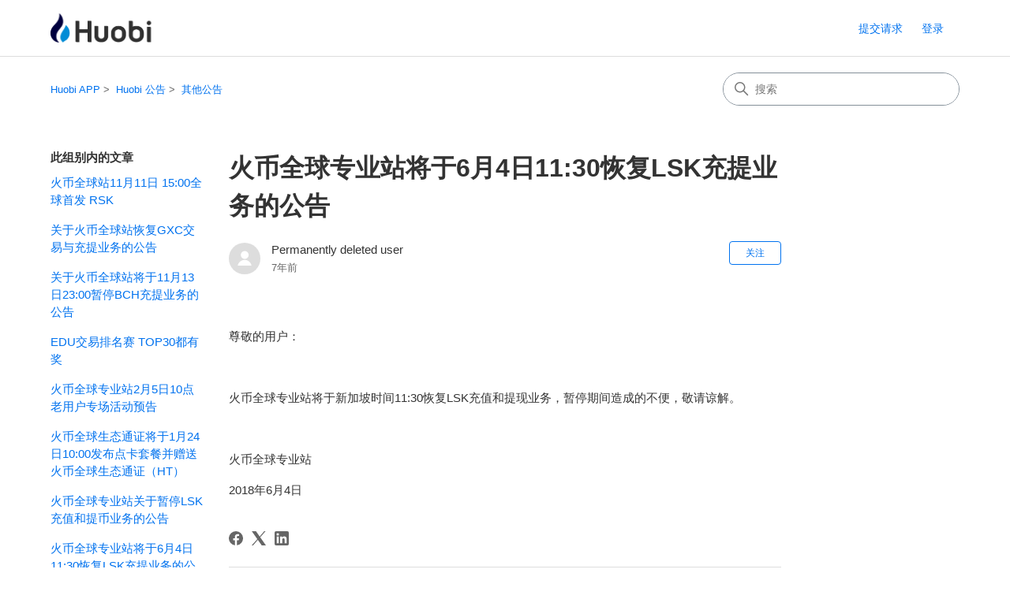

--- FILE ---
content_type: text/html; charset=utf-8
request_url: https://huobiapp.zendesk.com/hc/zh-cn/articles/360000185701-%E7%81%AB%E5%B8%81%E5%85%A8%E7%90%83%E4%B8%93%E4%B8%9A%E7%AB%99%E5%B0%86%E4%BA%8E6%E6%9C%884%E6%97%A511-30%E6%81%A2%E5%A4%8DLSK%E5%85%85%E6%8F%90%E4%B8%9A%E5%8A%A1%E7%9A%84%E5%85%AC%E5%91%8A
body_size: 7777
content:
<!DOCTYPE html>
<html dir="ltr" lang="zh-CN">
<head>
  <meta charset="utf-8" />
  <!-- v26831 -->


  <title>火币全球专业站将于6月4日11:30恢复LSK充提业务的公告 &ndash; Huobi APP</title>

  

  <meta name="description" content="尊敬的用户：   火币全球专业站将于新加坡时间11:30恢复LSK充值和提现业务，暂停期间造成的不便，敬请谅解。   火币全球专业站 2018年6月4日" /><meta property="og:image" content="https://huobiapp.zendesk.com/hc/theming_assets/01HZPJQDBRFD4SDE1YCH4C9FQ2" />
<meta property="og:type" content="website" />
<meta property="og:site_name" content="Huobi APP" />
<meta property="og:title" content="火币全球专业站将于6月4日11:30恢复LSK充提业务的公告" />
<meta property="og:description" content="尊敬的用户：
 
火币全球专业站将于新加坡时间11:30恢复LSK充值和提现业务，暂停期间造成的不便，敬请谅解。
 
火币全球专业站
2018年6月4日" />
<meta property="og:url" content="https://huobiapp.zendesk.com/hc/zh-cn/articles/360000185701" />
<link rel="canonical" href="https://huobiapp.zendesk.com/hc/zh-cn/articles/360000185701-%E7%81%AB%E5%B8%81%E5%85%A8%E7%90%83%E4%B8%93%E4%B8%9A%E7%AB%99%E5%B0%86%E4%BA%8E6%E6%9C%884%E6%97%A511-30%E6%81%A2%E5%A4%8DLSK%E5%85%85%E6%8F%90%E4%B8%9A%E5%8A%A1%E7%9A%84%E5%85%AC%E5%91%8A">
<link rel="alternate" hreflang="en-us" href="https://huobiapp.zendesk.com/hc/en-us/articles/360000185701-Huobi-Pro-will-resume-the-LSK-deposit-and-withdrawal-on-June-4-2018-at-11-30-GMT-8">
<link rel="alternate" hreflang="x-default" href="https://huobiapp.zendesk.com/hc/zh-cn/articles/360000185701-%E7%81%AB%E5%B8%81%E5%85%A8%E7%90%83%E4%B8%93%E4%B8%9A%E7%AB%99%E5%B0%86%E4%BA%8E6%E6%9C%884%E6%97%A511-30%E6%81%A2%E5%A4%8DLSK%E5%85%85%E6%8F%90%E4%B8%9A%E5%8A%A1%E7%9A%84%E5%85%AC%E5%91%8A">
<link rel="alternate" hreflang="zh-cn" href="https://huobiapp.zendesk.com/hc/zh-cn/articles/360000185701-%E7%81%AB%E5%B8%81%E5%85%A8%E7%90%83%E4%B8%93%E4%B8%9A%E7%AB%99%E5%B0%86%E4%BA%8E6%E6%9C%884%E6%97%A511-30%E6%81%A2%E5%A4%8DLSK%E5%85%85%E6%8F%90%E4%B8%9A%E5%8A%A1%E7%9A%84%E5%85%AC%E5%91%8A">

  <link rel="stylesheet" href="//static.zdassets.com/hc/assets/application-f34d73e002337ab267a13449ad9d7955.css" media="all" id="stylesheet" />
  <link rel="stylesheet" type="text/css" href="/hc/theming_assets/2147184/360000257212/style.css?digest=45255548192795">

  <link rel="icon" type="image/x-icon" href="/hc/theming_assets/01HZPJQDG59KV5EQ6VQK54PDF4">

    

  <meta content="width=device-width, initial-scale=1.0" name="viewport" />
<!-- Make the translated search clear button label available for use in JS -->
<!-- See buildClearSearchButton() in script.js -->
<script type="text/javascript">window.searchClearButtonLabelLocalized = "清除搜索";</script>
<script type="text/javascript">
  // Load ES module polyfill only for browsers that don't support ES modules
  if (!(HTMLScriptElement.supports && HTMLScriptElement.supports('importmap'))) {
    document.write('<script async src="/hc/theming_assets/01J915PB9Q8334TAB5VJ0HXJSA"><\/script>');
  }
</script>
<script type="importmap">
{
  "imports": {
    "new-request-form": "/hc/theming_assets/01KEH4S6X6KK195KKCBWD771B3",
    "flash-notifications": "/hc/theming_assets/01KEH4S6RXV9SNFWA271V0PPMM",
    "service-catalog": "/hc/theming_assets/01KEH4S6WVHBMY21DJV00H6CNP",
    "approval-requests": "/hc/theming_assets/01KEH4S6XKGBQ6TS1FH2ZX1EV7",
    "approval-requests-translations": "/hc/theming_assets/01K2CA342V8M79127W9BZ2QB37",
    "new-request-form-translations": "/hc/theming_assets/01K2CA341BVHXGMPC3N4KWSDTZ",
    "service-catalog-translations": "/hc/theming_assets/01K2CA33VGH48TW6K9ZMBT0Y7B",
    "shared": "/hc/theming_assets/01KEH4S6TRYR98XP46YVV4YKFG",
    "ticket-fields": "/hc/theming_assets/01KEH4S6Z1PCKWK689SY315WQX",
    "wysiwyg": "/hc/theming_assets/01KEH4S70717MFWPQGPVFEZDVP"
  }
}
</script>
<script type="module">
  import { renderFlashNotifications } from "flash-notifications";

  const settings = {"brand_color":"#0072EF","brand_text_color":"#FFFFFF","text_color":"#333333","link_color":"#0072EF","hover_link_color":"#0F3554","visited_link_color":"#4B61C3","background_color":"#FFFFFF","heading_font":"-apple-system, BlinkMacSystemFont, 'Segoe UI', Helvetica, Arial, sans-serif","text_font":"-apple-system, BlinkMacSystemFont, 'Segoe UI', Helvetica, Arial, sans-serif","logo":"/hc/theming_assets/01HZPJQDBRFD4SDE1YCH4C9FQ2","show_brand_name":false,"favicon":"/hc/theming_assets/01HZPJQDG59KV5EQ6VQK54PDF4","homepage_background_image":"/hc/theming_assets/01HZPJQDNV6Z6QATATC6N5Y18Y","community_background_image":"/hc/theming_assets/01HZPJQDYCKRGBFG9T15D83ECG","community_image":"/hc/theming_assets/01HZPJQE3AM4TT5P04S56R8FJW","service_catalog_hero_image":"/hc/theming_assets/01KEH4S968X3N9QRTVEK4DZY15","instant_search":true,"scoped_kb_search":true,"scoped_community_search":true,"show_recent_activity":true,"show_articles_in_section":true,"show_article_author":true,"show_article_comments":true,"show_follow_article":true,"show_recently_viewed_articles":true,"show_related_articles":true,"show_article_sharing":true,"show_follow_section":true,"show_follow_post":true,"show_post_sharing":true,"show_follow_topic":true,"request_list_beta":false};
  const baseLocale = "zh-cn";

  renderFlashNotifications(settings, baseLocale);
</script>

  
</head>
<body class="">
  
  
  

  <a class="skip-navigation" tabindex="1" href="#main-content">跳到主内容</a>

<header class="header">
  <div class="logo">
    <a title="主页" href="/hc/zh-cn">
      <img src="/hc/theming_assets/01HZPJQDBRFD4SDE1YCH4C9FQ2" alt="Huobi APP 帮助中心主页" />
      
    </a>
  </div>

  <div class="nav-wrapper-desktop">
    <nav class="user-nav" id="user-nav" aria-label="用户导航">
      <ul class="user-nav-list">
        <li></li>
        <li></li>
        <li><a class="submit-a-request" href="/hc/zh-cn/requests/new">提交请求</a></li>
        
          <li>
            <a class="sign-in" rel="nofollow" data-auth-action="signin" title="打开对话框" role="button" href="/hc/zh-cn/signin?return_to=https%3A%2F%2Fhuobiapp.zendesk.com%2Fhc%2Fzh-cn%2Farticles%2F360000185701-%25E7%2581%25AB%25E5%25B8%2581%25E5%2585%25A8%25E7%2590%2583%25E4%25B8%2593%25E4%25B8%259A%25E7%25AB%2599%25E5%25B0%2586%25E4%25BA%258E6%25E6%259C%25884%25E6%2597%25A511-30%25E6%2581%25A2%25E5%25A4%258DLSK%25E5%2585%2585%25E6%258F%2590%25E4%25B8%259A%25E5%258A%25A1%25E7%259A%2584%25E5%2585%25AC%25E5%2591%258A">
              登录
            </a>
          </li>
        
      </ul>
    </nav>
    
  </div>

  <div class="nav-wrapper-mobile">
    <button class="menu-button-mobile" aria-controls="user-nav-mobile" aria-expanded="false" aria-label="切换导航菜单">
      
      <svg xmlns="http://www.w3.org/2000/svg" width="16" height="16" focusable="false" viewBox="0 0 16 16" class="icon-menu">
        <path fill="none" stroke="currentColor" stroke-linecap="round" d="M1.5 3.5h13m-13 4h13m-13 4h13"/>
      </svg>
    </button>
    <nav class="menu-list-mobile" id="user-nav-mobile" aria-expanded="false">
      <ul class="menu-list-mobile-items">
        
          <li class="item">
            <a rel="nofollow" data-auth-action="signin" title="打开对话框" role="button" href="/hc/zh-cn/signin?return_to=https%3A%2F%2Fhuobiapp.zendesk.com%2Fhc%2Fzh-cn%2Farticles%2F360000185701-%25E7%2581%25AB%25E5%25B8%2581%25E5%2585%25A8%25E7%2590%2583%25E4%25B8%2593%25E4%25B8%259A%25E7%25AB%2599%25E5%25B0%2586%25E4%25BA%258E6%25E6%259C%25884%25E6%2597%25A511-30%25E6%2581%25A2%25E5%25A4%258DLSK%25E5%2585%2585%25E6%258F%2590%25E4%25B8%259A%25E5%258A%25A1%25E7%259A%2584%25E5%2585%25AC%25E5%2591%258A">
              登录
            </a>
          </li>
          <li class="nav-divider"></li>
        
        <li class="item"></li>
        <li class="item"><a class="submit-a-request" href="/hc/zh-cn/requests/new">提交请求</a></li>
        <li class="item"></li>
        <li class="nav-divider"></li>
        
      </ul>
    </nav>
  </div>

</header>


  <main role="main">
    <div class="container-divider"></div>
<div class="container">
  <div class="sub-nav">
    <nav aria-label="当前位置">
  <ol class="breadcrumbs">
    
      <li>
        
          <a href="/hc/zh-cn">Huobi APP</a>
        
      </li>
    
      <li>
        
          <a href="/hc/zh-cn/categories/360000048542-Huobi-%E5%85%AC%E5%91%8A">Huobi 公告</a>
        
      </li>
    
      <li>
        
          <a href="/hc/zh-cn/sections/360000061122-%E5%85%B6%E4%BB%96%E5%85%AC%E5%91%8A">其他公告</a>
        
      </li>
    
  </ol>
</nav>

    <div class="search-container">
      <svg xmlns="http://www.w3.org/2000/svg" width="12" height="12" focusable="false" viewBox="0 0 12 12" class="search-icon" aria-hidden="true">
        <circle cx="4.5" cy="4.5" r="4" fill="none" stroke="currentColor"/>
        <path stroke="currentColor" stroke-linecap="round" d="M11 11L7.5 7.5"/>
      </svg>
      <form role="search" class="search" data-search="" action="/hc/zh-cn/search" accept-charset="UTF-8" method="get"><input type="hidden" name="utf8" value="&#x2713;" autocomplete="off" /><input type="hidden" name="category" id="category" value="360000048542" autocomplete="off" />
<input type="search" name="query" id="query" placeholder="搜索" aria-label="搜索" /></form>
    </div>
  </div>

  <div class="article-container" id="article-container">
    <aside class="article-sidebar" aria-labelledby="section-articles-title">
      
        <div class="collapsible-sidebar">
          <button type="button" class="collapsible-sidebar-toggle" aria-labelledby="section-articles-title" aria-expanded="false">
            <svg xmlns="http://www.w3.org/2000/svg" width="20" height="20" focusable="false" viewBox="0 0 12 12" aria-hidden="true" class="collapsible-sidebar-toggle-icon chevron-icon">
              <path fill="none" stroke="currentColor" stroke-linecap="round" d="M3 4.5l2.6 2.6c.2.2.5.2.7 0L9 4.5"/>
            </svg>
            <svg xmlns="http://www.w3.org/2000/svg" width="20" height="20" focusable="false" viewBox="0 0 12 12" aria-hidden="true" class="collapsible-sidebar-toggle-icon x-icon">
              <path stroke="currentColor" stroke-linecap="round" d="M3 9l6-6m0 6L3 3"/>
            </svg>
          </button>
          <span id="section-articles-title" class="collapsible-sidebar-title sidenav-title">
            此组别内的文章
          </span>
          <div class="collapsible-sidebar-body">
            <ul>
              
                <li>
                  <a href="/hc/zh-cn/articles/360000187902-%E7%81%AB%E5%B8%81%E5%85%A8%E7%90%83%E7%AB%9911%E6%9C%8811%E6%97%A5-15-00%E5%85%A8%E7%90%83%E9%A6%96%E5%8F%91-RSK" 
                     class="sidenav-item "
                     >
                       火币全球站11月11日 15:00全球首发 RSK
                  </a>
                </li>
              
                <li>
                  <a href="/hc/zh-cn/articles/360000187882-%E5%85%B3%E4%BA%8E%E7%81%AB%E5%B8%81%E5%85%A8%E7%90%83%E7%AB%99%E6%81%A2%E5%A4%8DGXC%E4%BA%A4%E6%98%93%E4%B8%8E%E5%85%85%E6%8F%90%E4%B8%9A%E5%8A%A1%E7%9A%84%E5%85%AC%E5%91%8A" 
                     class="sidenav-item "
                     >
                       关于火币全球站恢复GXC交易与充提业务的公告
                  </a>
                </li>
              
                <li>
                  <a href="/hc/zh-cn/articles/360000186701-%E5%85%B3%E4%BA%8E%E7%81%AB%E5%B8%81%E5%85%A8%E7%90%83%E7%AB%99%E5%B0%86%E4%BA%8E11%E6%9C%8813%E6%97%A523-00%E6%9A%82%E5%81%9CBCH%E5%85%85%E6%8F%90%E4%B8%9A%E5%8A%A1%E7%9A%84%E5%85%AC%E5%91%8A" 
                     class="sidenav-item "
                     >
                       关于火币全球站将于11月13日23:00暂停BCH充提业务的公告
                  </a>
                </li>
              
                <li>
                  <a href="/hc/zh-cn/articles/360000187702-EDU%E4%BA%A4%E6%98%93%E6%8E%92%E5%90%8D%E8%B5%9B-TOP30%E9%83%BD%E6%9C%89%E5%A5%96" 
                     class="sidenav-item "
                     >
                       EDU交易排名赛 TOP30都有奖
                  </a>
                </li>
              
                <li>
                  <a href="/hc/zh-cn/articles/360000187662-%E7%81%AB%E5%B8%81%E5%85%A8%E7%90%83%E4%B8%93%E4%B8%9A%E7%AB%992%E6%9C%885%E6%97%A510%E7%82%B9%E8%80%81%E7%94%A8%E6%88%B7%E4%B8%93%E5%9C%BA%E6%B4%BB%E5%8A%A8%E9%A2%84%E5%91%8A" 
                     class="sidenav-item "
                     >
                       火币全球专业站2月5日10点老用户专场活动预告
                  </a>
                </li>
              
                <li>
                  <a href="/hc/zh-cn/articles/360000187142-%E7%81%AB%E5%B8%81%E5%85%A8%E7%90%83%E7%94%9F%E6%80%81%E9%80%9A%E8%AF%81%E5%B0%86%E4%BA%8E1%E6%9C%8824%E6%97%A510-00%E5%8F%91%E5%B8%83%E7%82%B9%E5%8D%A1%E5%A5%97%E9%A4%90%E5%B9%B6%E8%B5%A0%E9%80%81%E7%81%AB%E5%B8%81%E5%85%A8%E7%90%83%E7%94%9F%E6%80%81%E9%80%9A%E8%AF%81-HT" 
                     class="sidenav-item "
                     >
                       火币全球生态通证将于1月24日10:00发布点卡套餐并赠送火币全球生态通证（HT）
                  </a>
                </li>
              
                <li>
                  <a href="/hc/zh-cn/articles/360000185721-%E7%81%AB%E5%B8%81%E5%85%A8%E7%90%83%E4%B8%93%E4%B8%9A%E7%AB%99%E5%85%B3%E4%BA%8E%E6%9A%82%E5%81%9CLSK%E5%85%85%E5%80%BC%E5%92%8C%E6%8F%90%E5%B8%81%E4%B8%9A%E5%8A%A1%E7%9A%84%E5%85%AC%E5%91%8A" 
                     class="sidenav-item "
                     >
                       火币全球专业站关于暂停LSK充值和提币业务的公告
                  </a>
                </li>
              
                <li>
                  <a href="/hc/zh-cn/articles/360000185701-%E7%81%AB%E5%B8%81%E5%85%A8%E7%90%83%E4%B8%93%E4%B8%9A%E7%AB%99%E5%B0%86%E4%BA%8E6%E6%9C%884%E6%97%A511-30%E6%81%A2%E5%A4%8DLSK%E5%85%85%E6%8F%90%E4%B8%9A%E5%8A%A1%E7%9A%84%E5%85%AC%E5%91%8A" 
                     class="sidenav-item current-article"
                     aria-current="page">
                       火币全球专业站将于6月4日11:30恢复LSK充提业务的公告
                  </a>
                </li>
              
                <li>
                  <a href="/hc/zh-cn/articles/360000185681-%E7%81%AB%E5%B8%81%E5%85%A8%E7%90%83%E4%B8%93%E4%B8%9A%E7%AB%99%E5%85%B3%E4%BA%8E%E6%9A%82%E5%81%9CeosDAC%E6%8F%90%E5%B8%81%E4%B8%9A%E5%8A%A1%E7%9A%84%E8%AF%B4%E6%98%8E" 
                     class="sidenav-item "
                     >
                       火币全球专业站关于暂停eosDAC提币业务的说明
                  </a>
                </li>
              
                <li>
                  <a href="/hc/zh-cn/articles/360000187002-%E7%81%AB%E5%B8%81%E5%85%A8%E7%90%83%E4%B8%93%E4%B8%9A%E7%AB%99%E5%85%B3%E4%BA%8E%E6%94%AF%E6%8C%81%E6%9C%AC%E4%BD%93-ONT-%E4%B8%BB%E7%BD%91%E4%B8%8A%E7%BA%BF%E5%90%8E%E6%8D%A2%E5%B8%81%E7%9A%84%E5%85%AC%E5%91%8A" 
                     class="sidenav-item "
                     >
                       火币全球专业站关于支持本体(ONT)主网上线后换币的公告
                  </a>
                </li>
              
            </ul>
            
              <a href="/hc/zh-cn/sections/360000061122-%E5%85%B6%E4%BB%96%E5%85%AC%E5%91%8A" class="article-sidebar-item">查看更多</a>
            
          </div>
        </div>
      
    </aside>

    <article id="main-content" class="article">
      <header class="article-header">
        <h1 title="火币全球专业站将于6月4日11:30恢复LSK充提业务的公告" class="article-title">
          火币全球专业站将于6月4日11:30恢复LSK充提业务的公告
          
        </h1>

        <div class="article-author">
          
            <div class="avatar article-avatar">
              
              <img src="https://assets.zendesk.com/hc/assets/default_avatar.png" alt="" class="user-avatar"/>
            </div>
          
          <div class="article-meta">
            
              
                Permanently deleted user
              
            

            <div class="meta-group">
              
                <span class="meta-data"><time datetime="2018-11-09T08:10:34Z" title="2018-11-09T08:10:34Z" data-datetime="relative">2018年11月09日 08:10</time></span>
              
            </div>
          </div>
        </div>

        
          <div class="article-subscribe"><div data-helper="subscribe" data-json="{&quot;item&quot;:&quot;article&quot;,&quot;url&quot;:&quot;/hc/zh-cn/articles/360000185701-%E7%81%AB%E5%B8%81%E5%85%A8%E7%90%83%E4%B8%93%E4%B8%9A%E7%AB%99%E5%B0%86%E4%BA%8E6%E6%9C%884%E6%97%A511-30%E6%81%A2%E5%A4%8DLSK%E5%85%85%E6%8F%90%E4%B8%9A%E5%8A%A1%E7%9A%84%E5%85%AC%E5%91%8A/subscription.json&quot;,&quot;follow_label&quot;:&quot;关注&quot;,&quot;unfollow_label&quot;:&quot;取消关注&quot;,&quot;following_label&quot;:&quot;正在关注&quot;,&quot;can_subscribe&quot;:true,&quot;is_subscribed&quot;:false}"></div></div>
        
      </header>

      <section class="article-info">
        <div class="article-content">
          <div class="article-body"><p>尊敬的用户：</p>
<p>&nbsp;</p>
<p>火币全球专业站将于新加坡时间11:30恢复LSK充值和提现业务，暂停期间造成的不便，敬请谅解。</p>
<p>&nbsp;</p>
<p>火币全球专业站</p>
<p>2018年6月4日</p></div>

          

          
        </div>
      </section>

      <footer>
        <div class="article-footer">
          
            <div class="article-share">
  <ul class="share">
    <li>
      <a href="https://www.facebook.com/share.php?title=%E7%81%AB%E5%B8%81%E5%85%A8%E7%90%83%E4%B8%93%E4%B8%9A%E7%AB%99%E5%B0%86%E4%BA%8E6%E6%9C%884%E6%97%A511%3A30%E6%81%A2%E5%A4%8DLSK%E5%85%85%E6%8F%90%E4%B8%9A%E5%8A%A1%E7%9A%84%E5%85%AC%E5%91%8A&u=https%3A%2F%2Fhuobiapp.zendesk.com%2Fhc%2Fzh-cn%2Farticles%2F360000185701-%25E7%2581%25AB%25E5%25B8%2581%25E5%2585%25A8%25E7%2590%2583%25E4%25B8%2593%25E4%25B8%259A%25E7%25AB%2599%25E5%25B0%2586%25E4%25BA%258E6%25E6%259C%25884%25E6%2597%25A511-30%25E6%2581%25A2%25E5%25A4%258DLSK%25E5%2585%2585%25E6%258F%2590%25E4%25B8%259A%25E5%258A%25A1%25E7%259A%2584%25E5%2585%25AC%25E5%2591%258A" class="share-facebook" aria-label="Facebook">
        <svg xmlns="http://www.w3.org/2000/svg" width="12" height="12" focusable="false" viewBox="0 0 12 12" aria-label="在 Facebook 上分享此页面">
          <path fill="currentColor" d="M6 0a6 6 0 01.813 11.945V7.63h1.552l.244-1.585H6.812v-.867c0-.658.214-1.242.827-1.242h.985V2.55c-.173-.024-.538-.075-1.23-.075-1.444 0-2.29.767-2.29 2.513v1.055H3.618v1.585h1.484v4.304A6.001 6.001 0 016 0z"/>
        </svg>
      </a>
    </li>
    <li>
      <a href="https://twitter.com/share?lang=zh&text=%E7%81%AB%E5%B8%81%E5%85%A8%E7%90%83%E4%B8%93%E4%B8%9A%E7%AB%99%E5%B0%86%E4%BA%8E6%E6%9C%884%E6%97%A511%3A30%E6%81%A2%E5%A4%8DLSK%E5%85%85%E6%8F%90%E4%B8%9A%E5%8A%A1%E7%9A%84%E5%85%AC%E5%91%8A&url=https%3A%2F%2Fhuobiapp.zendesk.com%2Fhc%2Fzh-cn%2Farticles%2F360000185701-%25E7%2581%25AB%25E5%25B8%2581%25E5%2585%25A8%25E7%2590%2583%25E4%25B8%2593%25E4%25B8%259A%25E7%25AB%2599%25E5%25B0%2586%25E4%25BA%258E6%25E6%259C%25884%25E6%2597%25A511-30%25E6%2581%25A2%25E5%25A4%258DLSK%25E5%2585%2585%25E6%258F%2590%25E4%25B8%259A%25E5%258A%25A1%25E7%259A%2584%25E5%2585%25AC%25E5%2591%258A" class="share-twitter" aria-label="X Corp">
        <svg xmlns="http://www.w3.org/2000/svg" width="12" height="12" focusable="false" viewBox="0 0 12 12" aria-label="在 X Corp 上共享此页面">
          <path fill="currentColor" d="M.0763914 0 3.60864 0 6.75369 4.49755 10.5303 0 11.6586 0 7.18498 5.11431 12 12 8.46775 12 5.18346 7.30333 1.12825 12 0 12 4.7531 6.6879z"/>
        </svg>
      </a>
    </li>
    <li>
      <a href="https://www.linkedin.com/shareArticle?mini=true&source=HTX+APP&title=%E7%81%AB%E5%B8%81%E5%85%A8%E7%90%83%E4%B8%93%E4%B8%9A%E7%AB%99%E5%B0%86%E4%BA%8E6%E6%9C%884%E6%97%A511%3A30%E6%81%A2%E5%A4%8DLSK%E5%85%85%E6%8F%90%E4%B8%9A%E5%8A%A1%E7%9A%84%E5%85%AC%E5%91%8A&url=https%3A%2F%2Fhuobiapp.zendesk.com%2Fhc%2Fzh-cn%2Farticles%2F360000185701-%25E7%2581%25AB%25E5%25B8%2581%25E5%2585%25A8%25E7%2590%2583%25E4%25B8%2593%25E4%25B8%259A%25E7%25AB%2599%25E5%25B0%2586%25E4%25BA%258E6%25E6%259C%25884%25E6%2597%25A511-30%25E6%2581%25A2%25E5%25A4%258DLSK%25E5%2585%2585%25E6%258F%2590%25E4%25B8%259A%25E5%258A%25A1%25E7%259A%2584%25E5%2585%25AC%25E5%2591%258A" class="share-linkedin" aria-label="LinkedIn">
        <svg xmlns="http://www.w3.org/2000/svg" width="12" height="12" focusable="false" viewBox="0 0 12 12" aria-label="在 LinkedIn 上分享此页面">
          <path fill="currentColor" d="M10.8 0A1.2 1.2 0 0112 1.2v9.6a1.2 1.2 0 01-1.2 1.2H1.2A1.2 1.2 0 010 10.8V1.2A1.2 1.2 0 011.2 0h9.6zM8.09 4.356a1.87 1.87 0 00-1.598.792l-.085.133h-.024v-.783H4.676v5.727h1.778V7.392c0-.747.142-1.47 1.068-1.47.913 0 .925.854.925 1.518v2.785h1.778V7.084l-.005-.325c-.05-1.38-.456-2.403-2.13-2.403zm-4.531.142h-1.78v5.727h1.78V4.498zm-.89-2.846a1.032 1.032 0 100 2.064 1.032 1.032 0 000-2.064z"/>
        </svg>
      </a>
    </li>
  </ul>

</div>
          
          
            
          
        </div>
        
          <div class="article-votes">
            <h2 class="article-votes-question" id="article-votes-label">这篇文章有帮助吗？</h2>
            <div class="article-votes-controls" role="group" aria-labelledby="article-votes-label">
              <button type="button" class="button article-vote article-vote-up" data-helper="vote" data-item="article" data-type="up" data-id="360000185701" data-upvote-count="0" data-vote-count="0" data-vote-sum="0" data-vote-url="/hc/zh-cn/articles/360000185701/vote" data-value="null" data-label="0 人中有 0 人觉得有帮助" data-selected-class="button-primary" aria-label="这篇文章有帮助" aria-pressed="false">是</button>
              <button type="button" class="button article-vote article-vote-down" data-helper="vote" data-item="article" data-type="down" data-id="360000185701" data-upvote-count="0" data-vote-count="0" data-vote-sum="0" data-vote-url="/hc/zh-cn/articles/360000185701/vote" data-value="null" data-label="0 人中有 0 人觉得有帮助" data-selected-class="button-primary" aria-label="这篇文章没有帮助" aria-pressed="false">否</button>
            </div>
            <small class="article-votes-count">
              <span class="article-vote-label" data-helper="vote" data-item="article" data-type="label" data-id="360000185701" data-upvote-count="0" data-vote-count="0" data-vote-sum="0" data-vote-url="/hc/zh-cn/articles/360000185701/vote" data-value="null" data-label="0 人中有 0 人觉得有帮助">0 人中有 0 人觉得有帮助</span>
            </small>
          </div>
        

        <div class="article-more-questions">
          还有其它问题？<a href="/hc/zh-cn/requests/new">提交请求</a>
        </div>
        <div class="article-return-to-top">
          <a href="#article-container">
            返回页首
            <svg xmlns="http://www.w3.org/2000/svg" class="article-return-to-top-icon" width="20" height="20" focusable="false" viewBox="0 0 12 12" aria-hidden="true">
              <path fill="none" stroke="currentColor" stroke-linecap="round" d="M3 4.5l2.6 2.6c.2.2.5.2.7 0L9 4.5"/>
            </svg>
          </a>
        </div>
      </footer>

      <div class="article-relatives">
        
          <div data-recent-articles></div>
        
        
          

        
      </div>
      
        <div class="article-comments" id="article-comments">
          <section class="comments">
            <header class="comment-overview">
              <h2 class="comment-heading">
                评论
              </h2>
              <p class="comment-callout">0 条评论</p>
              
            </header>

            <ul id="comments" class="comment-list">
              
            </ul>

            

            

            <p class="comment-callout">文章评论已关闭。</p>
          </section>
        </div>
      
    </article>
  </div>
</div>

  </main>

  <footer class="footer">
  <div class="footer-inner">
    <a title="主页" href="/hc/zh-cn">Huobi APP</a>

    <div class="footer-language-selector">
      
        <div class="dropdown language-selector">
          <button class="dropdown-toggle" aria-haspopup="true" aria-expanded="false">
            简体中文
            <svg xmlns="http://www.w3.org/2000/svg" width="12" height="12" focusable="false" viewBox="0 0 12 12" class="dropdown-chevron-icon" aria-hidden="true">
              <path fill="none" stroke="currentColor" stroke-linecap="round" d="M3 4.5l2.6 2.6c.2.2.5.2.7 0L9 4.5"/>
            </svg>
          </button>
          <span class="dropdown-menu dropdown-menu-end" role="menu">
            
              <a href="/hc/change_language/de?return_to=%2Fhc%2Fde" dir="ltr" rel="nofollow" role="menuitem">
                Deutsch
              </a>
            
              <a href="/hc/change_language/en-us?return_to=%2Fhc%2Fen-us%2Farticles%2F360000185701-Huobi-Pro-will-resume-the-LSK-deposit-and-withdrawal-on-June-4-2018-at-11-30-GMT-8" dir="ltr" rel="nofollow" role="menuitem">
                English (US)
              </a>
            
              <a href="/hc/change_language/es?return_to=%2Fhc%2Fes" dir="ltr" rel="nofollow" role="menuitem">
                Español
              </a>
            
              <a href="/hc/change_language/fr?return_to=%2Fhc%2Ffr" dir="ltr" rel="nofollow" role="menuitem">
                Français
              </a>
            
              <a href="/hc/change_language/hi-in?return_to=%2Fhc%2Fhi-in" dir="ltr" rel="nofollow" role="menuitem">
                हिन्दी (भारत)
              </a>
            
              <a href="/hc/change_language/ko?return_to=%2Fhc%2Fko" dir="ltr" rel="nofollow" role="menuitem">
                한국어
              </a>
            
              <a href="/hc/change_language/pt?return_to=%2Fhc%2Fpt" dir="ltr" rel="nofollow" role="menuitem">
                Português
              </a>
            
              <a href="/hc/change_language/ru?return_to=%2Fhc%2Fru" dir="ltr" rel="nofollow" role="menuitem">
                Русский
              </a>
            
              <a href="/hc/change_language/tr?return_to=%2Fhc%2Ftr" dir="ltr" rel="nofollow" role="menuitem">
                Türkçe
              </a>
            
              <a href="/hc/change_language/vi?return_to=%2Fhc%2Fvi" dir="ltr" rel="nofollow" role="menuitem">
                Tiếng Việt
              </a>
            
              <a href="/hc/change_language/zh-tw?return_to=%2Fhc%2Fzh-tw" dir="ltr" rel="nofollow" role="menuitem">
                繁體中文
              </a>
            
          </span>
        </div>
      
    </div>
  </div>
</footer>



  <!-- / -->

  
  <script src="//static.zdassets.com/hc/assets/zh-cn.a7fc9fce610a3f678455.js"></script>
  <script src="https://huobiglobal.zendesk.com/auth/v2/host/without_iframe.js" data-brand-id="360000257212" data-return-to="https://huobiapp.zendesk.com/hc/zh-cn/articles/360000185701-%E7%81%AB%E5%B8%81%E5%85%A8%E7%90%83%E4%B8%93%E4%B8%9A%E7%AB%99%E5%B0%86%E4%BA%8E6%E6%9C%884%E6%97%A511-30%E6%81%A2%E5%A4%8DLSK%E5%85%85%E6%8F%90%E4%B8%9A%E5%8A%A1%E7%9A%84%E5%85%AC%E5%91%8A" data-theme="hc" data-locale="zh-cn" data-auth-origin="360000257212,false,true"></script>

  <script type="text/javascript">
  /*

    Greetings sourcecode lurker!

    This is for internal Zendesk and legacy usage,
    we don't support or guarantee any of these values
    so please don't build stuff on top of them.

  */

  HelpCenter = {};
  HelpCenter.account = {"subdomain":"huobiglobal","environment":"production","name":"Huobi"};
  HelpCenter.user = {"identifier":"da39a3ee5e6b4b0d3255bfef95601890afd80709","email":null,"name":"","role":"anonymous","avatar_url":"https://assets.zendesk.com/hc/assets/default_avatar.png","is_admin":false,"organizations":[],"groups":[]};
  HelpCenter.internal = {"asset_url":"//static.zdassets.com/hc/assets/","web_widget_asset_composer_url":"https://static.zdassets.com/ekr/snippet.js","current_session":{"locale":"zh-cn","csrf_token":"hc:hcobject:server:Ci77ns7Cv7RY_h5l5NEiK4EKKAdfRziF0UeKtqRrV7hz3q0qwHO3Jj-5ERCRpZfb4XgQAvilaRvupTnFd5xDeA","shared_csrf_token":null},"usage_tracking":{"event":"article_viewed","data":"BAh7CDoLbG9jYWxlSSIKemgtY24GOgZFVDoPYXJ0aWNsZV9pZGwrCGXlrtFTADoKX21ldGF7DDoPYWNjb3VudF9pZGkDcMMgOhNoZWxwX2NlbnRlcl9pZGwrCLDjrNFTADoNYnJhbmRfaWRsKwi8/K/RUwA6DHVzZXJfaWQwOhN1c2VyX3JvbGVfbmFtZUkiDkFOT05ZTU9VUwY7BlQ7AEkiCnpoLWNuBjsGVDoaYW5vbnltb3VzX3RyYWNraW5nX2lkMA==--e8d2dba1c426d0b4e7aadb789ea2a5d00fd956a4","url":"https://huobiapp.zendesk.com/hc/activity"},"current_record_id":"360000185701","current_record_url":"/hc/zh-cn/articles/360000185701-%E7%81%AB%E5%B8%81%E5%85%A8%E7%90%83%E4%B8%93%E4%B8%9A%E7%AB%99%E5%B0%86%E4%BA%8E6%E6%9C%884%E6%97%A511-30%E6%81%A2%E5%A4%8DLSK%E5%85%85%E6%8F%90%E4%B8%9A%E5%8A%A1%E7%9A%84%E5%85%AC%E5%91%8A","current_record_title":"火币全球专业站将于6月4日11:30恢复LSK充提业务的公告","current_text_direction":"ltr","current_brand_id":360000257212,"current_brand_name":"HTX APP","current_brand_url":"https://huobiapp.zendesk.com","current_brand_active":true,"current_path":"/hc/zh-cn/articles/360000185701-%E7%81%AB%E5%B8%81%E5%85%A8%E7%90%83%E4%B8%93%E4%B8%9A%E7%AB%99%E5%B0%86%E4%BA%8E6%E6%9C%884%E6%97%A511-30%E6%81%A2%E5%A4%8DLSK%E5%85%85%E6%8F%90%E4%B8%9A%E5%8A%A1%E7%9A%84%E5%85%AC%E5%91%8A","show_autocomplete_breadcrumbs":true,"user_info_changing_enabled":false,"has_user_profiles_enabled":false,"has_end_user_attachments":true,"user_aliases_enabled":false,"has_anonymous_kb_voting":true,"has_multi_language_help_center":true,"show_at_mentions":false,"embeddables_config":{"embeddables_web_widget":false,"embeddables_help_center_auth_enabled":false,"embeddables_connect_ipms":false},"answer_bot_subdomain":"static","gather_plan_state":"subscribed","has_article_verification":true,"has_gather":true,"has_ckeditor":true,"has_community_enabled":false,"has_community_badges":true,"has_community_post_content_tagging":false,"has_gather_content_tags":true,"has_guide_content_tags":true,"has_user_segments":true,"has_answer_bot_web_form_enabled":false,"has_garden_modals":false,"theming_cookie_key":"hc-da39a3ee5e6b4b0d3255bfef95601890afd80709-2-preview","is_preview":false,"has_search_settings_in_plan":true,"theming_api_version":4,"theming_settings":{"brand_color":"#0072EF","brand_text_color":"#FFFFFF","text_color":"#333333","link_color":"#0072EF","hover_link_color":"#0F3554","visited_link_color":"#4B61C3","background_color":"#FFFFFF","heading_font":"-apple-system, BlinkMacSystemFont, 'Segoe UI', Helvetica, Arial, sans-serif","text_font":"-apple-system, BlinkMacSystemFont, 'Segoe UI', Helvetica, Arial, sans-serif","logo":"/hc/theming_assets/01HZPJQDBRFD4SDE1YCH4C9FQ2","show_brand_name":false,"favicon":"/hc/theming_assets/01HZPJQDG59KV5EQ6VQK54PDF4","homepage_background_image":"/hc/theming_assets/01HZPJQDNV6Z6QATATC6N5Y18Y","community_background_image":"/hc/theming_assets/01HZPJQDYCKRGBFG9T15D83ECG","community_image":"/hc/theming_assets/01HZPJQE3AM4TT5P04S56R8FJW","service_catalog_hero_image":"/hc/theming_assets/01KEH4S968X3N9QRTVEK4DZY15","instant_search":true,"scoped_kb_search":true,"scoped_community_search":true,"show_recent_activity":true,"show_articles_in_section":true,"show_article_author":true,"show_article_comments":true,"show_follow_article":true,"show_recently_viewed_articles":true,"show_related_articles":true,"show_article_sharing":true,"show_follow_section":true,"show_follow_post":true,"show_post_sharing":true,"show_follow_topic":true,"request_list_beta":false},"has_pci_credit_card_custom_field":true,"help_center_restricted":false,"is_assuming_someone_else":false,"flash_messages":[],"user_photo_editing_enabled":true,"user_preferred_locale":"zh-cn","base_locale":"zh-cn","login_url":"/hc/zh-cn/signin?return_to=https%3A%2F%2Fhuobiapp.zendesk.com%2Fhc%2Fzh-cn%2Farticles%2F360000185701-%25E7%2581%25AB%25E5%25B8%2581%25E5%2585%25A8%25E7%2590%2583%25E4%25B8%2593%25E4%25B8%259A%25E7%25AB%2599%25E5%25B0%2586%25E4%25BA%258E6%25E6%259C%25884%25E6%2597%25A511-30%25E6%2581%25A2%25E5%25A4%258DLSK%25E5%2585%2585%25E6%258F%2590%25E4%25B8%259A%25E5%258A%25A1%25E7%259A%2584%25E5%2585%25AC%25E5%2591%258A","has_alternate_templates":true,"has_custom_statuses_enabled":true,"has_hc_generative_answers_setting_enabled":true,"has_generative_search_with_zgpt_enabled":false,"has_suggested_initial_questions_enabled":false,"has_guide_service_catalog":true,"has_service_catalog_search_poc":false,"has_service_catalog_itam":false,"has_csat_reverse_2_scale_in_mobile":false,"has_knowledge_navigation":false,"has_unified_navigation":false,"has_csat_bet365_branding":false,"version":"v26831","dev_mode":false};
</script>

  
  
  <script src="//static.zdassets.com/hc/assets/hc_enduser-2a5c7d395cc5df83aeb04ab184a4dcef.js"></script>
  <script type="text/javascript" src="/hc/theming_assets/2147184/360000257212/script.js?digest=45255548192795"></script>
  
</body>
</html>